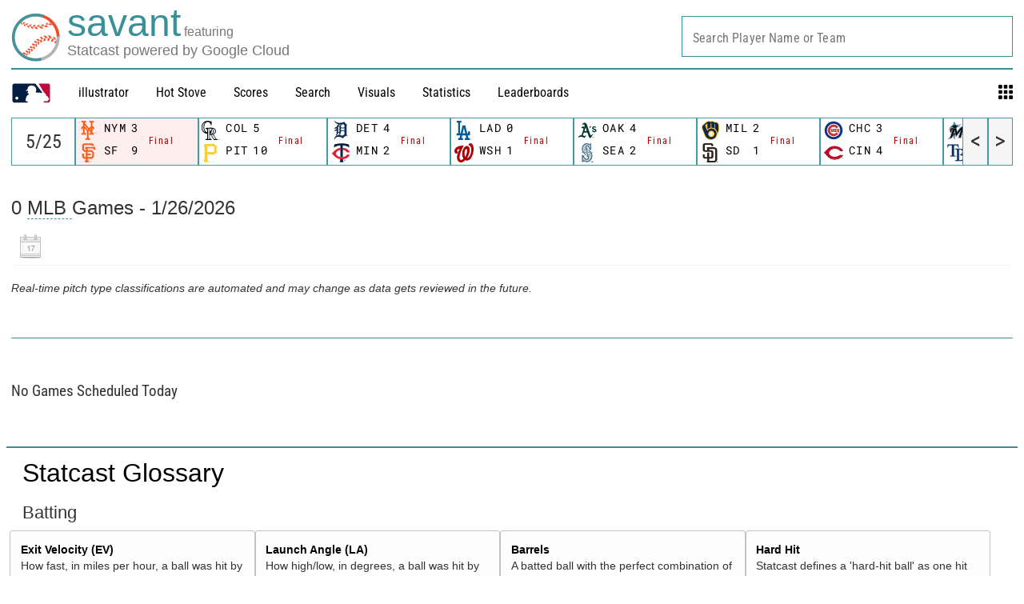

--- FILE ---
content_type: image/svg+xml
request_url: https://www.mlbstatic.com/team-logos/110.svg
body_size: 3963
content:
<svg xmlns="http://www.w3.org/2000/svg" viewBox="0 0 188.382 178.119"><title>Baltimore Orioles hat dark logo</title><path d="M139.185 161.23h-2.06v5.61h-1.407v-5.61h-2.065v-1.226h5.532v1.225zm9.392 5.61h-1.41v-5.452h-.027l-1.99 5.452h-1.343l-1.92-5.452h-.044v5.452h-1.396v-6.836h2.423l1.597 4.483h.037l1.662-4.483h2.41v6.836z" fill="#DF4601"/><path d="M186.39 20.334c-1.76-4.217-6-8.05-12.804-9.244-10.75-1.086-28.83 3.398-46.892 7.146-6.437 1.352-19.93 3.11-19.93 3.11-10.542-12.28-22.57-15.56-30.2-16.55-4.328-.585-6.4-.148-8.183-.734-1.587-1.054-6.437-5.164-15.46-3.78 0 0-8.345 1.075-14.85 7.826-1.29 1.3-3.61 4.324-4.687 7.475-1.63 1.492-2.94 1.81-6.634 5.39C3.56 40.628 13.05 66.25 16.786 74.77-4.137 91.074.42 109.987.42 109.987l6.452-1.044c-.473 84.02 121.29 90.09 135.928 25.898 5.308-23.29 9.594-33.798 30.545-39.283 4.233-1.16 5.905-3.96 5.756-6.058-.904-8.255-18.864-17.338-45.912-14.76-1.607-5.39-1.74-7.465-1.74-7.465 13.688-3.088 32.44-9.18 45.46-19.583 10.377-8.307 14.185-16.166 9.483-27.358M155.437 47.98c-13.05 5.952-28.24 9.508-31.968 10.51-5.92 1.618-5.698 3.172-4.547 5.74 2.594 5.79 3.41 9.487 4.41 23.117 8.557-2.556 23.98-2.183 37.735 1.108-8.562 3.428-17.502 9.34-25.052 19.35-22.623 30.007-58.543 27.25-74.803 11.638-3.54 2.992 1.076 13.14 1.076 13.14-.724.682-2.455-.01-2.455-.01-12.065-20.02.826-25.27 10.884-25.835 4.244-.777 3.706 1.78-.192 2.503-16.787 3.835 6.38 23.12 35.073 15.602 25.307-6.645 23.79-22.767 46.37-35.28-18.07-3.428-30.733 1.12-36.126 3.92-3.59 1.84-9.51 1.96-12.146 1.043-3.327 10.19-14.242 13.066-35.103 7.986-14.817-3.608-26.568 10.96-20.046 29.66 6.677 19.177 39.832 38.388 76.096 15.833-2.96 3.75-6.644 7.07-10.973 9.83-9.392 5.983-21.537 9.306-34.23 9.306-18.083-.023-34.88-6.497-46.062-17.817-10.244-10.372-15.34-24.077-15.137-40.732 0-2.938 1.028-9.434 2.03-11.436l-7.312.49s2.316-10.617 18.11-19.774h-.043l-.67-1.353c-16.193-30.84-.81-43.084 5.92-48.633 5.478-4.547 6.884-4.366 7.885-8.263.586-2.3 2.928-4.727 5.846-6.293 3.733-2.257 8.243-2.503 10.9-.543 2.518 2.503 7.41 3.1 10.382 3.1 23.272.808 30.264 17.826 30.264 17.826 5.292-1.64 13.94-1.832 28.8-4.835 28.506-6.326 30.615-6.475 35.23-6.9 5.337-.48 9.777-.16 11.65 4.28 1.87 4.345-3.13 9.808-4.424 11.086-1.723 1.714-8.074 6.4-17.37 10.64" fill="#DF4601"/><path d="M79.908 42.93c.767-.16 1.193-.436 1.677-1.18.783-1.205.937-3.207.92-4.676-.015-1.81-.377-4.196-.904-5.847-2.53 1.438-4.685 1.46-6.995.01-.533 1.843-.51 3.92.01 5.75.783 2.696 2.796 6.423 5.293 5.944M77.746 30.322c1.108.437 2.21.47 3.536-.202-.884-3.025-2.556-6.624-4.44-6.614-.778.01-1.422.34-1.832.97-.543.82-.58 2.054-.107 3.172.5 1.173 1.576 2.196 2.843 2.674M90.7 35.072c-.144.298-.106.64.1.863.214.224.523.277.826.16.32-.13.5-.32.607-.608.106-.233.16-.606-.022-1.044-.03-.063-.058-.14-.106-.19 0 0-.058-.054-.096-.076-.684.214-1.12.51-1.308.895"/><path d="M177.228 26.255c-1.88-4.44-6.304-4.76-11.65-4.28-4.616.424-6.725.574-35.23 6.9-14.862 3.002-23.51 3.194-28.796 4.834 0 0-6.996-17.018-30.26-17.828-2.986 0-7.88-.596-10.392-3.088-2.656-1.97-7.166-1.725-10.9.543-2.912 1.555-5.248 3.982-5.845 6.283-.996 3.897-2.4 3.716-7.896 8.263-6.716 5.548-22.103 17.794-5.922 48.644l-1.544-3.088s11.873-1.375 24.28-7.19L31.056 77.87h.016c-15.798 9.158-18.12 19.774-18.12 19.774l7.31-.468c-1 1.98-2.034 8.465-2.034 11.405-.197 16.666 4.898 30.37 15.142 40.743 11.187 11.32 27.98 17.794 46.06 17.816 12.706 0 24.84-3.324 34.232-9.298 4.33-2.77 8.013-6.09 10.973-9.85-36.26 22.555-69.42 3.354-76.096-15.823-6.515-18.7 5.23-33.268 20.053-29.66 20.856 5.07 31.77 2.206 35.098-7.985 2.637.916 8.552.798 12.152-1.054 5.388-2.788 18.05-7.336 36.115-3.907-22.58 12.513-21.058 28.635-46.364 35.28-28.688 7.518-51.86-11.767-35.073-15.6 3.893-.725 4.436-3.28.197-2.504-10.058.553-22.96 5.813-10.894 25.834 0 0 1.73.682 2.46.01 0 0-4.622-10.148-1.076-13.14 16.26 15.61 52.19 18.368 74.803-11.64 7.55-10.02 16.495-15.92 25.052-19.348-13.76-3.29-29.178-3.664-37.735-1.097-1.006-13.642-1.82-17.338-4.41-23.13-1.15-2.567-1.373-4.12 4.554-5.74 3.717-1 18.914-4.557 31.964-10.51 9.3-4.24 15.648-8.924 17.373-10.638 1.29-1.27 6.29-6.743 4.42-11.087m-129-3.78c2.92-10.81 11.428-4.293 11.428-4.293l-11.427 4.292zm40.7 10.84c.027-.725.08-1.598.262-2.11l1.196-.883.096-.053.022.127c.074.31.224.596.468.81l.373.298 1.044.884c.43.414.68.712.75.936l.128.447.043.192c.182 1.044-.324 2.045-1.277 2.566-.447.257-.96.246-1.283.13-.244-.096-.554-.362-.676-.724-.18-.554.085-1.63 1.57-2.194 0 0 .07-.032.144-.053-.063-.054-.122-.086-.122-.086-.458-.32-1.29-1-1.608-1.512l-.08-.138c-.026.075-.048.15-.048.15-.07.223-.128.5-.176.872l-.08 1.288-.027.352-.07 1.214-.196 1.32c-.356 1.598-.995 2.557-1.942 2.95l-.122.065.244-1.33h.027c.76-.49 1-1.567 1.15-3.143l.19-2.378zm-1.72-3.94c.193-.405.315-.575.48-.64.038-.02.096-.052.155-.052-.15.554-.15.618-.186.97.336-.044.517.03.586.223.13.277.027.82-.196 1.17-.096.17-.197.246-.352.32-.414.17-.638.18-.702.022-.178-.405-.072-1.385.216-2.013m-14.924-1.513c-.554-1.533-.267-3.29.617-4.568.843-1.225 2.158-1.906 3.706-1.98 2.657-.14 5.134 2.406 7.04 7.422.42-.447.846-1.033 1.096-1.64l1.023.373c-.41.915-1.065 1.873-1.704 2.384 1.253 3.43 1.53 8.732-.12 12.173-.773 1.576-1.896 2.64-3.355 3.14-1.17.395-2.673.31-3.86-.383-2.034-1.17-3.653-3.45-4.69-6.603-1.014-3.045-1.13-6.953.25-10.318m18.927 71.55c-3.546 1.172-7.72-1.234-10.77-5.665 1.815 1.395 3.854 1.853 5.41.97 2.464-1.364 2.8-5.496.73-9.212-2.062-3.727-5.74-5.644-8.2-4.27-.906.49-1.53 1.373-1.837 2.46-.97-6.528.99-12.215 5.096-13.556 4.942-1.62 11.086 3.62 13.733 11.723 2.638 8.082.785 15.94-4.16 17.55m19.587-8.01c-3.344.884-7.044-1.3-9.797-5.28 1.384.904 2.88 1.17 4.11.574 2.342-1.118 2.865-4.91 1.15-8.455-1.71-3.535-4.984-5.505-7.327-4.365-.84.405-1.437 1.13-1.795 2.076-.973-7.028 1.327-13.152 5.74-14.323 5.017-1.352 10.857 4.25 13.05 12.47 2.18 8.22-.104 15.962-5.13 17.304M86.814 59.532c-11.682-1.576-19.264-1.49-11.746-6.453 0 0 17.475-13.61 37.234-15.868 18.326-2.29 47.424-8.742 47.424-8.742S145.393 37.17 131.31 47C115.9 56.2 104.65 59.926 86.813 59.53m54.943-12.907s28.576-19.934 29.625-18.507c2.57 3.525-11.863 12.48-29.625 18.507"/><path d="M48.233 22.474l11.416-4.292s-8.504-6.516-11.417 4.292M112.302 37.212c-19.76 2.258-37.234 15.846-37.234 15.846-7.518 4.994.064 4.887 11.746 6.485 17.842.384 29.082-3.323 44.49-12.544 14.09-9.83 28.422-18.53 28.422-18.53s-29.098 6.453-47.424 8.742M141.757 46.625c17.762-6.027 32.196-14.983 29.625-18.507-1.05-1.427-29.625 18.507-29.625 18.507" fill="#DF4601"/><path d="M28.794 73.44l1.544 3.087.687 1.352.032-.01 22.016-11.62c-12.41 5.826-24.28 7.19-24.28 7.19M81.64 70.14c-4.1 1.34-6.07 7.027-5.097 13.554.32-1.086.93-1.97 1.836-2.46 2.46-1.373 6.138.544 8.2 4.27 2.075 3.728 1.73 7.85-.736 9.212-1.55.883-3.59.425-5.404-.97 3.05 4.44 7.22 6.827 10.782 5.666 4.935-1.607 6.788-9.466 4.148-17.548-2.646-8.105-8.79-13.345-13.73-11.725M102.883 61.63c-4.414 1.17-6.714 7.295-5.735 14.323.358-.948.953-1.683 1.79-2.076 2.34-1.13 5.616.83 7.326 4.365 1.714 3.546 1.192 7.338-1.15 8.455-1.23.596-2.726.33-4.11-.575 2.752 3.982 6.452 6.156 9.797 5.282 5.027-1.342 7.31-9.083 5.134-17.304-2.195-8.22-8.035-13.81-13.05-12.47" fill="#FFF"/><path d="M76.72 44.784c1.192.692 2.693.778 3.865.383 1.46-.49 2.582-1.565 3.36-3.15 1.645-3.43 1.37-8.733.117-12.163.644-.52 1.305-1.47 1.704-2.385l-1.023-.374c-.25.607-.682 1.193-1.096 1.64-1.906-5.037-4.382-7.56-7.04-7.423-1.544.075-2.864.768-3.705 1.98-.89 1.28-1.17 3.036-.617 4.57-1.38 3.364-1.252 7.272-.25 10.33 1.042 3.14 2.656 5.42 4.684 6.59m-1.715-20.307c.415-.628 1.06-.97 1.842-.97 1.89-.01 3.552 3.59 4.44 6.624-1.336.66-2.444.64-3.54.192-1.257-.48-2.35-1.502-2.844-2.673-.474-1.118-.436-2.343.102-3.174m-.4 6.762c2.31 1.448 4.46 1.427 7 0 .523 1.64.885 4.025.907 5.836.01 1.47-.144 3.47-.927 4.675-.484.744-.91 1.02-1.677 1.18-2.497.48-4.51-3.237-5.293-5.942-.52-1.82-.548-3.908-.01-5.75" fill-rule="evenodd" clip-rule="evenodd" fill="#DF4601"/><path d="M87.692 31.366c.155-.085.256-.15.352-.32.224-.36.325-.893.196-1.17-.07-.192-.25-.266-.586-.224.037-.35.037-.415.186-.97-.06 0-.117.034-.154.054-.166.053-.288.234-.48.64-.288.627-.394 1.596-.218 2.012.066.16.29.148.704-.022M87.586 38.82l-.027.022-.245 1.32.122-.063c.953-.395 1.587-1.353 1.943-2.95l.192-1.332.074-1.203.027-.352.09-1.288c.038-.373.097-.65.166-.873 0 0 .02-.074.047-.138.037.053.08.128.08.128.32.51 1.156 1.193 1.608 1.502 0 0 .06.043.122.096-.074.022-.143.053-.143.053-1.486.564-1.752 1.63-1.57 2.194.12.362.44.617.675.724.324.118.835.14 1.282-.128.953-.52 1.46-1.522 1.278-2.566l-.043-.192-.128-.447c-.07-.224-.32-.52-.752-.937l-1.044-.884-.373-.298c-.243-.214-.393-.5-.457-.81l-.032-.128-.095.064-1.208.873c-.166.51-.224 1.384-.25 2.108l-.192 2.375c-.148 1.575-.388 2.65-1.15 3.13m4.52-4.568c.05.052.082.128.102.19.186.438.133.81.037 1.045-.117.288-.298.48-.617.607-.303.118-.613.064-.825-.16-.207-.233-.245-.564-.1-.862.185-.384.617-.682 1.314-.895.032.022.09.075.09.075" fill="#DF4601"/></svg>

--- FILE ---
content_type: application/x-javascript;charset=utf-8
request_url: https://ans.mlb.com/id?d_visid_ver=2.1.0&d_fieldgroup=A&mcorgid=A65F776A5245B01B0A490D44%40AdobeOrg&mid=33442134051704004532366506400024463524&ts=1769488425058
body_size: -158
content:
{"mid":"33442134051704004532366506400024463524","id":"34BC20141168E1CA-40000550803666E0"}